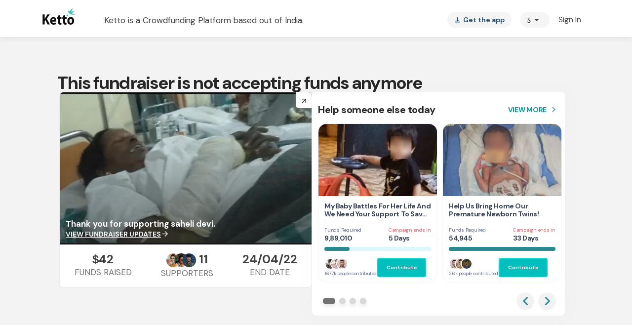

--- FILE ---
content_type: text/javascript
request_url: https://www.ketto.org/new/6100.1faf81fbc3b81416.js
body_size: 10666
content:
"use strict";(self.webpackChunkmy_app=self.webpackChunkmy_app||[]).push([[6100],{26100:(wt,S,c)=>{c.d(S,{_:()=>Ct});var i=c(11222),v=c(93420),t=c(22560),C=c(86981),w=c(64865),b=c(48068),m=c(42199),f=c(31484),g=c(94666),y=c(57822),x=c(84522),O=c(28452),P=c(23055),M=c(67956),T=c(28754),I=c(94340),D=c(71670),B=c(13854),V=c(53328),E=c(58728),Z=c(5047),z=c(84699),k=c(63664);function L(n,a){if(1&n&&(t.\u0275\u0275elementStart(0,"div",9)(1,"div",10)(2,"b"),t.\u0275\u0275text(3),t.\u0275\u0275elementEnd()()()),2&n){const e=t.\u0275\u0275nextContext(2);t.\u0275\u0275advance(3),t.\u0275\u0275textInterpolate1("",e.currentTickrData.name," ")}}function F(n,a){if(1&n&&(t.\u0275\u0275elementStart(0,"div",15),t.\u0275\u0275element(1,"img",16),t.\u0275\u0275elementEnd()),2&n){const e=t.\u0275\u0275nextContext(3);t.\u0275\u0275advance(1),t.\u0275\u0275property("alt",null==e.currentTickrData?null:e.currentTickrData.name),t.\u0275\u0275attribute("data-src",null==e.currentTickrData.donoravtar?null:e.currentTickrData.donoravtar.cdn_path)}}function j(n,a){if(1&n&&(t.\u0275\u0275elementStart(0,"div",17)(1,"span",18),t.\u0275\u0275text(2),t.\u0275\u0275elementEnd()()),2&n){const e=t.\u0275\u0275nextContext(3);t.\u0275\u0275advance(2),t.\u0275\u0275textInterpolate1(" ",e.getInitials(e.currentTickrData.name)," ")}}function R(n,a){1&n&&t.\u0275\u0275elementContainer(0)}const _=function(n){return{currentTickrData:n}};function A(n,a){if(1&n&&(t.\u0275\u0275elementStart(0,"div",9),t.\u0275\u0275template(1,F,2,2,"div",11),t.\u0275\u0275template(2,j,3,1,"div",12),t.\u0275\u0275elementStart(3,"div",10)(4,"b"),t.\u0275\u0275text(5),t.\u0275\u0275elementEnd(),t.\u0275\u0275text(6),t.\u0275\u0275elementStart(7,"b",13),t.\u0275\u0275template(8,R,1,0,"ng-container",14),t.\u0275\u0275elementEnd()()()),2&n){const e=t.\u0275\u0275nextContext(2),r=t.\u0275\u0275reference(2);t.\u0275\u0275advance(1),t.\u0275\u0275property("ngIf",e.currentTickrData.donoravtar&&(null==e.currentTickrData.donoravtar?null:e.currentTickrData.donoravtar.cdn_path)),t.\u0275\u0275advance(1),t.\u0275\u0275property("ngIf",null==e.currentTickrData.donoravtar),t.\u0275\u0275advance(3),t.\u0275\u0275textInterpolate1("",e.truncateString(e.currentTickrData.name,15)," "),t.\u0275\u0275advance(1),t.\u0275\u0275textInterpolate1(" just ",null!=e.currentTickrData&&e.currentTickrData.sip?"signed up for monthly giving":"donated"," "),t.\u0275\u0275advance(2),t.\u0275\u0275property("ngTemplateOutlet",r)("ngTemplateOutletContext",t.\u0275\u0275pureFunction1(6,_,e.currentTickrData))}}function $(n,a){1&n&&t.\u0275\u0275elementContainer(0)}function N(n,a){if(1&n&&(t.\u0275\u0275elementStart(0,"div",19)(1,"div",20),t.\u0275\u0275element(2,"img",16),t.\u0275\u0275elementEnd(),t.\u0275\u0275elementStart(3,"div",10),t.\u0275\u0275text(4," A Ketto contributor anonymously contributed "),t.\u0275\u0275elementStart(5,"b",13),t.\u0275\u0275template(6,$,1,0,"ng-container",14),t.\u0275\u0275elementEnd()()()),2&n){const e=t.\u0275\u0275nextContext(2),r=t.\u0275\u0275reference(2);t.\u0275\u0275advance(2),t.\u0275\u0275property("alt",null==e.currentTickrData?null:e.currentTickrData.name),t.\u0275\u0275attribute("data-src",e.anonymousImg),t.\u0275\u0275advance(4),t.\u0275\u0275property("ngTemplateOutlet",r)("ngTemplateOutletContext",t.\u0275\u0275pureFunction1(4,_,e.currentTickrData))}}function H(n,a){1&n&&t.\u0275\u0275elementContainer(0)}function Y(n,a){if(1&n&&(t.\u0275\u0275elementStart(0,"b",13),t.\u0275\u0275template(1,H,1,0,"ng-container",14),t.\u0275\u0275elementEnd()),2&n){const e=t.\u0275\u0275nextContext(2),r=t.\u0275\u0275reference(2);t.\u0275\u0275advance(1),t.\u0275\u0275property("ngTemplateOutlet",r)("ngTemplateOutletContext",t.\u0275\u0275pureFunction1(2,_,e.currentTickrData))}}const K=function(n,a,e,r,o){return{slideLeft:n,slideRight:a,v6:e,v7:r,v8:o}};function W(n,a){if(1&n){const e=t.\u0275\u0275getCurrentView();t.\u0275\u0275elementStart(0,"div",2)(1,"div",3),t.\u0275\u0275template(2,L,4,1,"div",4),t.\u0275\u0275template(3,A,9,8,"div",4),t.\u0275\u0275template(4,N,7,6,"div",5),t.\u0275\u0275elementStart(5,"div",6)(6,"i",7),t.\u0275\u0275listener("click",function(o){t.\u0275\u0275restoreView(e);const s=t.\u0275\u0275nextContext();return t.\u0275\u0275resetView(s.onTickrClick(o,"close"))}),t.\u0275\u0275elementEnd(),t.\u0275\u0275template(7,Y,2,4,"b",8),t.\u0275\u0275elementEnd()()()}if(2&n){const e=t.\u0275\u0275nextContext();t.\u0275\u0275classMapInterpolate1("tickr-wrapper magictime ",e.theme,""),t.\u0275\u0275property("ngClass",t.\u0275\u0275pureFunction5(8,K,e.tickr.slideTickrLeft&&!e.theme,e.tickr.slideTickrRight&&!e.theme,"v1"===e.vwo.quickDonate_fallback_p1_AB()&&(null==e.userData?null:e.userData.lastorder),e.vwo.quickDonate_fr_AB()&&"campaign"===(null==e.variablesService?null:e.variablesService.pageName)&&"INR"!==e.currency&&(null==e.userData||null==e.userData.lastorder?null:e.userData.lastorder.iso_currency)===e.currency,e.vwo.quickDonate_fr_AB()&&(null==e.userData||null==e.userData.lastorder?null:e.userData.lastorder.iso_currency)===e.currency&&"campaign"===(null==e.variablesService?null:e.variablesService.pageName)&&"INR"===e.currency)),t.\u0275\u0275advance(2),t.\u0275\u0275property("ngIf",e.currentTickrData.byLocation),t.\u0275\u0275advance(1),t.\u0275\u0275property("ngIf",0==(null==e.currentTickrData?null:e.currentTickrData.is_anonymous)),t.\u0275\u0275advance(1),t.\u0275\u0275property("ngIf",1==(null==e.currentTickrData?null:e.currentTickrData.is_anonymous)),t.\u0275\u0275advance(3),t.\u0275\u0275property("ngIf",null==e.currentTickrData?null:e.currentTickrData.donated_amount_local)}}function Q(n,a){if(1&n&&(t.\u0275\u0275element(0,"span",21),t.\u0275\u0275pipe(1,"safeHtml"),t.\u0275\u0275elementStart(2,"span"),t.\u0275\u0275text(3),t.\u0275\u0275pipe(4,"inrFormat"),t.\u0275\u0275elementEnd()),2&n){const e=a.currentTickrData;t.\u0275\u0275property("innerHTML",t.\u0275\u0275pipeBind1(1,2,null==e||null==e.currencyIcon?null:e.currencyIcon.symbol),t.\u0275\u0275sanitizeHtml),t.\u0275\u0275advance(3),t.\u0275\u0275textInterpolate(t.\u0275\u0275pipeBind2(4,4,null==e?null:e.donated_amount_local,null==e?null:e.currencyIcon.currency))}}let U=(()=>{class n{constructor(e,r,o,s,l,u,h){(0,i.Z)(this,"tickrService",void 0),(0,i.Z)(this,"storageService",void 0),(0,i.Z)(this,"variablesService",void 0),(0,i.Z)(this,"utilService",void 0),(0,i.Z)(this,"dialog",void 0),(0,i.Z)(this,"portfolioService",void 0),(0,i.Z)(this,"vwo",void 0),(0,i.Z)(this,"skipSipTicker",void 0),(0,i.Z)(this,"theme",void 0),(0,i.Z)(this,"userData",void 0),(0,i.Z)(this,"currentTickrData",void 0),(0,i.Z)(this,"tickr",{slideTickrLeft:!1,slideTickrRight:!0,isTickrVisible:!1,showTickr(){this.isTickrVisible=!0,this.slideTickrLeft=!0,this.slideTickrRight=!1},hideTickr(){this.slideTickrRight=!0,this.slideTickrLeft=!1,setTimeout(()=>{this.isTickrVisible=!1},400)}}),(0,i.Z)(this,"allTickrData",void 0),(0,i.Z)(this,"campaignId",void 0),(0,i.Z)(this,"currencyInfo",void 0),(0,i.Z)(this,"deviceType",void 0),(0,i.Z)(this,"currency",void 0),(0,i.Z)(this,"tickrWillShow",void 0),(0,i.Z)(this,"tickrShownCount",0),(0,i.Z)(this,"iplocationObj",null),(0,i.Z)(this,"anonymousImg","/assets/images/anonymous.png"),(0,i.Z)(this,"truncateString",(p,d)=>(p&&p.length)>d?`${p.substring(0,d)}...`:p),(0,i.Z)(this,"getInitials",p=>p?p.match(/\b(\w)/g)?.join(""):""),this.tickrService=e,this.storageService=r,this.variablesService=o,this.utilService=s,this.dialog=l,this.portfolioService=u,this.vwo=h}ngOnInit(){this.variablesService.userData.subscribe(r=>{this.userData=r}),this.campaignId=this.variablesService?.fundraiser?.id,this.deviceType=this.utilService.isMobile?"Mobile":"Desktop",this.iplocationObj=this.storageService.getFromSession("iplocation");const e=this.storageService.getFromSession("showBanner");this.tickrService.tickrArr?.includes(this.campaignId)||e?(this.tickrService.willTickrShowObs.next(!1),this.tickrWillShow=!1):(this.tickrService.resetTickr(),this.tickrService.willTickrShowObs.next(!0),this.tickrWillShow=!0,this.getTickrData()),this.currency=this.storageService.getFromSession("currency")}getTickrData(){var e=this;try{if(this.tickrWillShow){const r={campaignId:this.campaignId,limit:this.tickrService.reduceDonorsBy,currency:this.storageService.getFromSession("currency")||"INR"};this.tickrService.getTickrData(r).subscribe(function(){var o=(0,D.Z)(function*(s){if(!1===s.error){let l=s.data.data;try{l=yield e.addSipUser(l)}catch{}"INR"===r.currency&&(l=e.setLocationData(l)),e.allTickrData=l.reverse();let u,h=!1;e.dialog.afterOpened.subscribe(p=>{h=!0}),e.variablesService.fundraiser.raised.beforeTickr=e.variablesService?.fundraiser?.raised?.raised;for(let p=0;p<e.allTickrData.length;p++)if(e.allTickrData[p]?.sip&&e.skipSipTicker)for(let d=e.tickrService[e.deviceType]?.interval?.length-1;d>=0;d--)d>=p&&(e.tickrService[e.deviceType].interval[d]=e.tickrService[e.deviceType].interval[d-1]);else u=setTimeout(()=>{h?clearTimeout(u):(e.currentTickrData=e.allTickrData[p],e.currentTickrData.currencyIcon=e.utilService.getCurrencyIcon(e.currentTickrData.iso_currency),e.tickr.showTickr(),e.allTickrData[p]?.sip||e.tickrService.tickrData.push(e.currentTickrData),++e.tickrService.tickrShownCount,setTimeout(()=>{e.tickr.hideTickr(),p===e.allTickrData.length-1&&e.tickrService.lastTickrShownObs.next(!0)},e.tickrService[e.deviceType].hideAfter))},e.tickrService[e.deviceType].interval[p]);e.tickrService.addCampaignId(e.campaignId)}else e.allTickrData=[],e.tickr.hideTickr()});return function(s){return o.apply(this,arguments)}}())}}catch(r){console.log(r)}}onTickrClick(e,r){r?(this.tickr.isTickrVisible=!1,e.stopPropagation()):this.tickrService.tickrClickObs.next("clicked")}addSipUser(e){return new Promise((r,o)=>{try{this.portfolioService.getTickrData({}).subscribe(l=>{if(l.data&&l.data[0]){const u=Object.assign(l.data[0],{donated_amount:l.data[0].amount,donated_amount_current:l.data[0].amount,donated_amount_local:l.data[0].amount,donoravtar:null,is_anonymous:0,iso_currency:l.data[0].currency.toUpperCase(),sip:!0});e.splice(2,0,u).join(),r(e)}else o()},()=>o())}catch{o(!1)}})}setLocationData(e){const r=Math.ceil(1*this.variablesService?.fundraiser?.raised?.last24hrtotal/100)||0;let o,s="";if(1===r)o="1 person";else if(r>1)o=`${r} people`;else if(0===r)return e;return this.iplocationObj?.city_name&&(s=`from ${this.iplocationObj.city_name}`),e[3]={name:`In the last 24 hours, ${o} ${s} contributed to this fundraiser`,byLocation:!0,donated_amount_current:0},e}}return(0,i.Z)(n,"\u0275fac",function(e){return new(e||n)(t.\u0275\u0275directiveInject(B.A),t.\u0275\u0275directiveInject(V.V),t.\u0275\u0275directiveInject(E.a),t.\u0275\u0275directiveInject(Z.f),t.\u0275\u0275directiveInject(f.uw),t.\u0275\u0275directiveInject(m.MS),t.\u0275\u0275directiveInject(v.Q))}),(0,i.Z)(n,"\u0275cmp",t.\u0275\u0275defineComponent({type:n,selectors:[["app-tickr"]],inputs:{skipSipTicker:"skipSipTicker",theme:"theme"},decls:3,vars:1,consts:[[3,"class","ngClass",4,"ngIf"],["donationAmt",""],[3,"ngClass"],[1,"flex-center","donor-data-container"],["class","flex-center",4,"ngIf"],["class","flex-center anon-donor-data-container donor-data-container",4,"ngIf"],[1,"close-holder"],[1,"icon-Close",3,"click"],["class","donation-amount",4,"ngIf"],[1,"flex-center"],[1,"donor-data"],["class","image-container",4,"ngIf"],["class","initial_image",4,"ngIf"],[1,"donation-amount"],[4,"ngTemplateOutlet","ngTemplateOutletContext"],[1,"image-container"],["loading","lazy",1,"img-responsive","supporter_image",3,"alt"],[1,"initial_image"],[1,"image_initial"],[1,"flex-center","anon-donor-data-container","donor-data-container"],[1,"anon_image_area"],[3,"innerHTML"]],template:function(e,r){1&e&&(t.\u0275\u0275template(0,W,8,14,"div",0),t.\u0275\u0275template(1,Q,5,7,"ng-template",null,1,t.\u0275\u0275templateRefExtractor)),2&e&&t.\u0275\u0275property("ngIf",r.currentTickrData&&r.tickr.isTickrVisible)},dependencies:[g.mk,g.O5,g.tP,z.z,k.m],styles:["@media (max-width: 992px){.tickr-wrapper.v6[_ngcontent-%COMP%]{bottom:150px!important}}@media (max-width: 992px){.tickr-wrapper.v7[_ngcontent-%COMP%]{bottom:222px!important}}@media (max-width: 992px){.tickr-wrapper.v8[_ngcontent-%COMP%]{bottom:160px!important}}.tickr-wrapper[_ngcontent-%COMP%]{cursor:pointer;position:fixed;top:55px;right:-10px;width:300px;padding:8px;background:rgba(0,0,0,.9);box-shadow:0 4px 10px #0003;color:#fff;font-size:14px}@media (min-width: 992px){@keyframes slideLeft{0%{transform-origin:0 0;transform:translate(100%)}to{transform-origin:0 0;transform:translate(-50px)}}@keyframes slideRight{0%{transform-origin:0 0;transform:translate(-50px)}to{transform-origin:0 0;transform:translate(100%)}}}@media (max-width: 992px){.tickr-wrapper[_ngcontent-%COMP%]{bottom:-7px;top:initial;height:initial;right:0;font-size:14px;width:100%;padding-left:15px;padding-right:15px;z-index:999}@keyframes slideLeft{0%{transform-origin:0 0;transform:translateY(100%)}to{transform-origin:0 0;transform:translateY(-72px)}}@keyframes slideRight{0%{transform-origin:0 0;transform:translateY(-72px)}to{transform-origin:0 0;transform:translateY(100%)}}.tickr-wrapper[_ngcontent-%COMP%]   .font50[_ngcontent-%COMP%]{font-size:26px!important}.tickr-wrapper[_ngcontent-%COMP%]   .close-holder[_ngcontent-%COMP%]   .icon-Close[_ngcontent-%COMP%]{display:none}.tickr-wrapper[_ngcontent-%COMP%]   .donor-data[_ngcontent-%COMP%]{border-right:0!important}.tickr-wrapper[_ngcontent-%COMP%]   .donor-data[_ngcontent-%COMP%]   .donation-amount[_ngcontent-%COMP%]{display:none}.tickr-wrapper[_ngcontent-%COMP%]   .image-container[_ngcontent-%COMP%], .tickr-wrapper[_ngcontent-%COMP%]   .anon_image_area[_ngcontent-%COMP%]{flex-shrink:0;flex-basis:30px;width:30px;height:30px;border-radius:50%;overflow:hidden}.tickr-wrapper[_ngcontent-%COMP%]   .image-container[_ngcontent-%COMP%]   .supporter_image[_ngcontent-%COMP%], .tickr-wrapper[_ngcontent-%COMP%]   .anon_image_area[_ngcontent-%COMP%]   .supporter_image[_ngcontent-%COMP%]{width:30px;height:30px;border-radius:50%}.tickr-wrapper[_ngcontent-%COMP%]   .flex-center[_ngcontent-%COMP%]{justify-content:space-between}.tickr-wrapper[_ngcontent-%COMP%]   .image_initial[_ngcontent-%COMP%]{width:30px!important;background:#f2f2f2!important;height:30px!important;font-weight:700;text-align:center;border-radius:50%!important;overflow:hidden;display:block;color:var(--primary-color);display:flex;justify-content:center;align-items:center;font-size:14px;text-transform:uppercase}}@media (min-width: 992px){.tickr-wrapper[_ngcontent-%COMP%]{border-radius:4px;z-index:1000}.tickr-wrapper[_ngcontent-%COMP%]   .close-holder[_ngcontent-%COMP%]   .donation-amount[_ngcontent-%COMP%]{display:none}.tickr-wrapper[_ngcontent-%COMP%]   .font50[_ngcontent-%COMP%]{font-size:50px}.tickr-wrapper[_ngcontent-%COMP%]   .image-container[_ngcontent-%COMP%]{flex-shrink:0;flex-basis:50px;width:50px;height:50px;border-radius:50%;overflow:hidden}.tickr-wrapper[_ngcontent-%COMP%]   .image-container[_ngcontent-%COMP%]   .supporter_image[_ngcontent-%COMP%]{width:50px;height:50px;border-radius:50%}.tickr-wrapper[_ngcontent-%COMP%]   .flex-center[_ngcontent-%COMP%]{justify-content:space-around}.tickr-wrapper[_ngcontent-%COMP%]   .image_initial[_ngcontent-%COMP%]{width:50px!important;background:#f2f2f2!important;height:50px!important;font-weight:700;text-align:center;border-radius:50%!important;overflow:hidden;display:block;color:var(--primary-color);display:flex;justify-content:center;align-items:center;font-size:18px;text-transform:uppercase}.tickr-wrapper[_ngcontent-%COMP%]   .donation-currency[_ngcontent-%COMP%]{font-size:12px}}.tickr-wrapper[_ngcontent-%COMP%]   .font50[_ngcontent-%COMP%]{font-size:50px}.tickr-wrapper[_ngcontent-%COMP%]   .donation-amount[_ngcontent-%COMP%]{white-space:nowrap}.tickr-wrapper.slideLeft[_ngcontent-%COMP%]{animation-name:slideLeft}.tickr-wrapper.slideRight[_ngcontent-%COMP%]{animation-name:slideRight}.tickr-wrapper.magictime[_ngcontent-%COMP%]{animation-duration:.3s;animation-fill-mode:both}.tickr-wrapper[_ngcontent-%COMP%]   .flex-center[_ngcontent-%COMP%]{display:flex;align-items:center}.tickr-wrapper[_ngcontent-%COMP%]   .donor-data[_ngcontent-%COMP%]{border-right:2px solid #444444;padding-right:10px;margin-right:10px;margin-left:10px;text-overflow:ellipsis;display:-webkit-box;-webkit-line-clamp:2;overflow:hidden;-webkit-box-orient:vertical}.tickr-wrapper[_ngcontent-%COMP%]   .anon_image_area[_ngcontent-%COMP%]{line-height:initial}.tickr-wrapper[_ngcontent-%COMP%]   .anon_image_area[_ngcontent-%COMP%]   img[_ngcontent-%COMP%]{width:40px;height:40px;border-radius:100%}.tickr-wrapper[_ngcontent-%COMP%]   .icon-user[_ngcontent-%COMP%]:before{color:#fff}.tickr-wrapper[_ngcontent-%COMP%]   .icon-Close[_ngcontent-%COMP%]{font-size:14px;padding-left:5px;padding-right:10px;font-weight:700}.tickr-wrapper[_ngcontent-%COMP%]   .icon-Close[_ngcontent-%COMP%]:before{color:#fff}.tickr-wrapper[_ngcontent-%COMP%]   .icon-Close[_ngcontent-%COMP%]:hover{cursor:pointer}.tickr-wrapper[_ngcontent-%COMP%]   .currency-icon[_ngcontent-%COMP%]{font-size:10px}.tickr-wrapper[_ngcontent-%COMP%]   .currency-icon[_ngcontent-%COMP%]:before{color:inherit}@media (max-width: 420px){.supporter_area[_ngcontent-%COMP%]{height:initial!important}}.pad-b-15[_ngcontent-%COMP%]{padding-bottom:15px}@keyframes _ngcontent-%COMP%_slidedown{0%{transform-origin:0 0;transform:translateY(-200px)}to{transform-origin:0 0;transform:translateY(60px)}}"]})),n})();var G=c(12208),J=c(43458);const X=["viewSupporters"];function q(n,a){if(1&n&&(t.\u0275\u0275elementStart(0,"span",11)(1,"div",12),t.\u0275\u0275text(2),t.\u0275\u0275pipe(3,"async"),t.\u0275\u0275pipe(4,"translatePipe"),t.\u0275\u0275pipe(5,"async"),t.\u0275\u0275pipe(6,"translatePipe"),t.\u0275\u0275elementEnd(),t.\u0275\u0275elementStart(7,"mat-icon",13),t.\u0275\u0275text(8,"arrow_forward"),t.\u0275\u0275elementEnd()()),2&n){const e=t.\u0275\u0275nextContext(2);t.\u0275\u0275advance(2),t.\u0275\u0275textInterpolate3("",t.\u0275\u0275pipeBind1(3,3,t.\u0275\u0275pipeBind1(4,5,"Stories.donations.viewNoSupporter1"))," ",e.fundraiser.raised.backers," ",t.\u0275\u0275pipeBind1(5,7,t.\u0275\u0275pipeBind1(6,9,"Stories.donations.viewNoSupporter2")),"")}}function tt(n,a){if(1&n){const e=t.\u0275\u0275getCurrentView();t.\u0275\u0275elementStart(0,"app-fr-card",7),t.\u0275\u0275listener("click",function(){t.\u0275\u0275restoreView(e);const o=t.\u0275\u0275nextContext(),s=t.\u0275\u0275reference(6);return t.\u0275\u0275resetView(o.openDialog(s))}),t.\u0275\u0275elementStart(1,"div",8),t.\u0275\u0275element(2,"img",9),t.\u0275\u0275template(3,q,9,11,"span",10),t.\u0275\u0275elementEnd()()}if(2&n){const e=t.\u0275\u0275nextContext();t.\u0275\u0275advance(2),t.\u0275\u0275attribute("data-src",e.supporterImg),t.\u0275\u0275advance(1),t.\u0275\u0275property("ngIf",null==e.fundraiser||null==e.fundraiser.raised?null:e.fundraiser.raised.backers)}}function et(n,a){if(1&n&&(t.\u0275\u0275elementStart(0,"div",11),t.\u0275\u0275text(1),t.\u0275\u0275pipe(2,"async"),t.\u0275\u0275pipe(3,"translatePipe"),t.\u0275\u0275elementEnd()),2&n){const e=t.\u0275\u0275nextContext(2);t.\u0275\u0275advance(1),t.\u0275\u0275textInterpolate2(" ",e.fundraiser.raised.backers," ",t.\u0275\u0275pipeBind1(2,2,t.\u0275\u0275pipeBind1(3,4,"Stories.donors"))," ")}}function nt(n,a){if(1&n){const e=t.\u0275\u0275getCurrentView();t.\u0275\u0275elementStart(0,"div",14),t.\u0275\u0275element(1,"img",15),t.\u0275\u0275template(2,et,4,6,"div",10),t.\u0275\u0275elementStart(3,"button",16),t.\u0275\u0275listener("click",function(){t.\u0275\u0275restoreView(e);const o=t.\u0275\u0275nextContext(),s=t.\u0275\u0275reference(6);return t.\u0275\u0275resetView(o.openDialog(s))}),t.\u0275\u0275text(4),t.\u0275\u0275pipe(5,"async"),t.\u0275\u0275pipe(6,"translatePipe"),t.\u0275\u0275elementEnd()()}if(2&n){const e=t.\u0275\u0275nextContext();t.\u0275\u0275advance(1),t.\u0275\u0275attribute("data-src",e.supporterImg),t.\u0275\u0275advance(1),t.\u0275\u0275property("ngIf",null==e.fundraiser||null==e.fundraiser.raised?null:e.fundraiser.raised.backers),t.\u0275\u0275advance(2),t.\u0275\u0275textInterpolate1(" ",t.\u0275\u0275pipeBind1(5,3,t.\u0275\u0275pipeBind1(6,5,"Stories.donations.viewNoSupporter1"))," ")}}function rt(n,a){if(1&n){const e=t.\u0275\u0275getCurrentView();t.\u0275\u0275elementStart(0,"div",17),t.\u0275\u0275listener("click",function(){t.\u0275\u0275restoreView(e);const o=t.\u0275\u0275nextContext(),s=t.\u0275\u0275reference(6);return t.\u0275\u0275resetView(o.openDialog(s))}),t.\u0275\u0275elementStart(1,"div",18),t.\u0275\u0275element(2,"img",19),t.\u0275\u0275elementEnd(),t.\u0275\u0275elementStart(3,"div")(4,"div",20),t.\u0275\u0275text(5),t.\u0275\u0275pipe(6,"inrFormat"),t.\u0275\u0275elementEnd(),t.\u0275\u0275elementStart(7,"div",21),t.\u0275\u0275text(8),t.\u0275\u0275pipe(9,"async"),t.\u0275\u0275pipe(10,"translatePipe"),t.\u0275\u0275elementEnd()()()}if(2&n){const e=t.\u0275\u0275nextContext();t.\u0275\u0275advance(2),t.\u0275\u0275attribute("data-src",e.supporterImg),t.\u0275\u0275advance(3),t.\u0275\u0275textInterpolate(t.\u0275\u0275pipeBind2(6,3,null==e.fundraiser||null==e.fundraiser.raised?null:e.fundraiser.raised.backers,"INR")),t.\u0275\u0275advance(3),t.\u0275\u0275textInterpolate(t.\u0275\u0275pipeBind1(9,6,t.\u0275\u0275pipeBind1(10,8,"Stories.donors")))}}function it(n,a){if(1&n){const e=t.\u0275\u0275getCurrentView();t.\u0275\u0275elementStart(0,"div",22),t.\u0275\u0275listener("click",function(){t.\u0275\u0275restoreView(e);const o=t.\u0275\u0275nextContext(),s=t.\u0275\u0275reference(6);return t.\u0275\u0275resetView(o.openDialog(s))}),t.\u0275\u0275elementStart(1,"div",18),t.\u0275\u0275element(2,"img",23),t.\u0275\u0275elementEnd(),t.\u0275\u0275elementStart(3,"div",24)(4,"div",20),t.\u0275\u0275text(5),t.\u0275\u0275pipe(6,"inrFormat"),t.\u0275\u0275elementEnd(),t.\u0275\u0275elementStart(7,"div",21),t.\u0275\u0275text(8),t.\u0275\u0275pipe(9,"async"),t.\u0275\u0275pipe(10,"translatePipe"),t.\u0275\u0275elementEnd()()()}if(2&n){const e=t.\u0275\u0275nextContext();t.\u0275\u0275advance(5),t.\u0275\u0275textInterpolate(t.\u0275\u0275pipeBind2(6,2,null==e.fundraiser||null==e.fundraiser.raised?null:e.fundraiser.raised.backers,"INR")),t.\u0275\u0275advance(3),t.\u0275\u0275textInterpolate(t.\u0275\u0275pipeBind1(9,5,t.\u0275\u0275pipeBind1(10,7,"Stories.donors")))}}function ot(n,a){if(1&n){const e=t.\u0275\u0275getCurrentView();t.\u0275\u0275elementStart(0,"div",40),t.\u0275\u0275listener("click",function(){t.\u0275\u0275restoreView(e);const o=t.\u0275\u0275nextContext(2);return t.\u0275\u0275resetView(o.closeDialog())}),t.\u0275\u0275elementEnd()}}function at(n,a){1&n&&t.\u0275\u0275element(0,"div",41)}function st(n,a){if(1&n&&(t.\u0275\u0275elementStart(0,"div",42),t.\u0275\u0275element(1,"mat-icon",43),t.\u0275\u0275elementStart(2,"span"),t.\u0275\u0275text(3),t.\u0275\u0275elementEnd()()),2&n){const e=t.\u0275\u0275nextContext(2);t.\u0275\u0275advance(3),t.\u0275\u0275textInterpolate1("",e.fundraiser.raised.backers," Supporters")}}function ct(n,a){if(1&n){const e=t.\u0275\u0275getCurrentView();t.\u0275\u0275elementStart(0,"div",44)(1,"a",45),t.\u0275\u0275listener("click",function(){t.\u0275\u0275restoreView(e);const o=t.\u0275\u0275nextContext(2);return t.\u0275\u0275resetView(o.sortDonors("donated_amount"))}),t.\u0275\u0275text(2,"Most Generous"),t.\u0275\u0275elementEnd(),t.\u0275\u0275elementStart(3,"span"),t.\u0275\u0275text(4,"|"),t.\u0275\u0275elementEnd(),t.\u0275\u0275elementStart(5,"a",45),t.\u0275\u0275listener("click",function(){t.\u0275\u0275restoreView(e);const o=t.\u0275\u0275nextContext(2);return t.\u0275\u0275resetView(o.sortDonors("id"))}),t.\u0275\u0275text(6,"Recent"),t.\u0275\u0275elementEnd()()}if(2&n){const e=t.\u0275\u0275nextContext(2);t.\u0275\u0275advance(1),t.\u0275\u0275property("ngClass",e.getSortOrder("donated_amount")),t.\u0275\u0275advance(4),t.\u0275\u0275property("ngClass",e.getSortOrder("id"))}}function lt(n,a){if(1&n){const e=t.\u0275\u0275getCurrentView();t.\u0275\u0275elementStart(0,"div",46)(1,"span",47),t.\u0275\u0275text(2,"Contributed VIA BANK / PAYTM / UPI ?"),t.\u0275\u0275elementEnd(),t.\u0275\u0275elementStart(3,"span",48)(4,"a",7),t.\u0275\u0275listener("click",function(){t.\u0275\u0275restoreView(e);const o=t.\u0275\u0275nextContext(2);return t.\u0275\u0275resetView(o.ackPopup())}),t.\u0275\u0275text(5,"Click here"),t.\u0275\u0275elementEnd(),t.\u0275\u0275text(6," if you can't find your contribution listed below."),t.\u0275\u0275elementEnd()()}}function pt(n,a){1&n&&t.\u0275\u0275element(0,"div",49)}function dt(n,a){if(1&n){const e=t.\u0275\u0275getCurrentView();t.\u0275\u0275elementStart(0,"div",53)(1,"span",54),t.\u0275\u0275text(2,"You need to sign in to view more Supporters."),t.\u0275\u0275elementEnd(),t.\u0275\u0275elementStart(3,"app-button",55),t.\u0275\u0275listener("click",function(){t.\u0275\u0275restoreView(e);const o=t.\u0275\u0275nextContext(3);return t.\u0275\u0275resetView(o.navigateToSignIn())}),t.\u0275\u0275elementEnd()()}}function gt(n,a){if(1&n&&t.\u0275\u0275element(0,"app-donate-now",57),2&n){const e=t.\u0275\u0275nextContext(4);t.\u0275\u0275property("fundraiser",e.fundraiser)("position",5)}}function ut(n,a){if(1&n&&(t.\u0275\u0275elementStart(0,"div")(1,"span",54),t.\u0275\u0275text(2,"Only supporters of this fundraiser can view more supporters."),t.\u0275\u0275elementEnd(),t.\u0275\u0275template(3,gt,1,2,"app-donate-now",56),t.\u0275\u0275elementEnd()),2&n){const e=t.\u0275\u0275nextContext(3);t.\u0275\u0275advance(3),t.\u0275\u0275property("ngIf",!e.isFundraiserEnded&&"stories"!==e.vars.campaignType)}}function mt(n,a){if(1&n&&(t.\u0275\u0275elementStart(0,"div",50),t.\u0275\u0275template(1,dt,4,0,"div",51),t.\u0275\u0275template(2,ut,4,1,"div",52),t.\u0275\u0275elementEnd()),2&n){const e=t.\u0275\u0275nextContext(2);t.\u0275\u0275advance(1),t.\u0275\u0275property("ngIf",401==(null==e.donorError?null:e.donorError.status)),t.\u0275\u0275advance(1),t.\u0275\u0275property("ngIf",403==(null==e.donorError?null:e.donorError.status))}}function ft(n,a){1&n&&t.\u0275\u0275element(0,"app-placeholder-loader",58),2&n&&t.\u0275\u0275property("count",6)}function ht(n,a){if(1&n&&(t.\u0275\u0275elementStart(0,"div",61),t.\u0275\u0275element(1,"i",62),t.\u0275\u0275text(2),t.\u0275\u0275element(3,"i",63),t.\u0275\u0275elementEnd()),2&n){const e=a.$implicit;t.\u0275\u0275advance(2),t.\u0275\u0275textInterpolate(e.text)}}const _t=function(){return[]};function vt(n,a){if(1&n&&(t.\u0275\u0275elementStart(0,"div"),t.\u0275\u0275element(1,"app-donor",59),t.\u0275\u0275template(2,ht,4,1,"div",60),t.\u0275\u0275elementEnd()),2&n){const e=a.$implicit,r=t.\u0275\u0275nextContext(2);t.\u0275\u0275advance(1),t.\u0275\u0275property("donor",e)("showTime","creation_date"==r.donorsOrderBy)("version",r.vars.showKCart?2:1),t.\u0275\u0275advance(1),t.\u0275\u0275property("ngForOf",e.comments?e.comments.slice(0,1):t.\u0275\u0275pureFunction0(4,_t))}}const xt=function(n){return{"overflow-hidden":n}};function kt(n,a){if(1&n){const e=t.\u0275\u0275getCurrentView();t.\u0275\u0275elementStart(0,"div",25),t.\u0275\u0275template(1,ot,1,0,"div",26),t.\u0275\u0275template(2,at,1,0,"div",27),t.\u0275\u0275elementStart(3,"div",28)(4,"div",29),t.\u0275\u0275template(5,st,4,1,"div",30),t.\u0275\u0275elementStart(6,"button",31),t.\u0275\u0275listener("click",function(){t.\u0275\u0275restoreView(e);const o=t.\u0275\u0275nextContext();return t.\u0275\u0275resetView(o.dialog.closeAll())}),t.\u0275\u0275elementStart(7,"mat-icon"),t.\u0275\u0275text(8,"close"),t.\u0275\u0275elementEnd()()(),t.\u0275\u0275element(9,"div",32),t.\u0275\u0275template(10,ct,7,2,"div",33),t.\u0275\u0275elementEnd(),t.\u0275\u0275elementStart(11,"div",34),t.\u0275\u0275listener("scroll",function(o){t.\u0275\u0275restoreView(e);const s=t.\u0275\u0275nextContext();return t.\u0275\u0275resetView(s.onScroll(o,"scroll"))}),t.\u0275\u0275template(12,lt,7,0,"div",35),t.\u0275\u0275template(13,pt,1,0,"div",36),t.\u0275\u0275template(14,mt,3,2,"div",37),t.\u0275\u0275template(15,ft,1,1,"app-placeholder-loader",38),t.\u0275\u0275template(16,vt,3,5,"div",39),t.\u0275\u0275elementEnd()()}if(2&n){const e=t.\u0275\u0275nextContext();t.\u0275\u0275advance(1),t.\u0275\u0275property("ngIf",e.isMobile&&e.vars.showKCart),t.\u0275\u0275advance(1),t.\u0275\u0275property("ngIf",e.isMobile&&e.vars.showKCart),t.\u0275\u0275advance(3),t.\u0275\u0275property("ngIf",null==e.fundraiser||null==e.fundraiser.raised?null:e.fundraiser.raised.backers),t.\u0275\u0275advance(5),t.\u0275\u0275property("ngIf",!(null!=e.fundraiser&&null!=e.fundraiser.settings&&e.fundraiser.settings.norecenttab)&&"stories"!==e.origin),t.\u0275\u0275advance(1),t.\u0275\u0275property("ngClass",t.\u0275\u0275pureFunction1(10,xt,null==e.donorError||null==e.donorError.error?null:e.donorError.error.error)),t.\u0275\u0275advance(1),t.\u0275\u0275property("ngIf",!e.isFundraiserEnded&&"INR"==(null==e.currencyInfo?null:e.currencyInfo.currency)&&e.vars.paymentOption),t.\u0275\u0275advance(1),t.\u0275\u0275property("ngIf",e.isLoader),t.\u0275\u0275advance(1),t.\u0275\u0275property("ngIf",e.donorError),t.\u0275\u0275advance(1),t.\u0275\u0275property("ngIf",!e.supportersOnScroll.length),t.\u0275\u0275advance(1),t.\u0275\u0275property("ngForOf",e.supportersOnScroll)}}function St(n,a){if(1&n&&t.\u0275\u0275element(0,"app-tickr",64),2&n){const e=t.\u0275\u0275nextContext();t.\u0275\u0275property("skipSipTicker","ngo"===(null==e.fundraiser||null==e.fundraiser.beneficiary?null:e.fundraiser.beneficiary.entity_type))}}let Ct=(()=>{class n{constructor(e,r,o,s,l){(0,i.Z)(this,"fundraiserService",void 0),(0,i.Z)(this,"util",void 0),(0,i.Z)(this,"dialog",void 0),(0,i.Z)(this,"vars",void 0),(0,i.Z)(this,"tickrService",void 0),(0,i.Z)(this,"AB",(0,t.inject)(v.Q)),(0,i.Z)(this,"bottomSheet",(0,t.inject)(w.ch)),(0,i.Z)(this,"customTag",void 0),(0,i.Z)(this,"fundraiser",void 0),(0,i.Z)(this,"settings",void 0),(0,i.Z)(this,"isFundraiserEnded",void 0),(0,i.Z)(this,"origin",void 0),(0,i.Z)(this,"donationCard",void 0),(0,i.Z)(this,"isDonated",void 0),(0,i.Z)(this,"tickrIsShown",void 0),(0,i.Z)(this,"theme","v1"),(0,i.Z)(this,"tickrSubscription",[]),(0,i.Z)(this,"donorError",void 0),(0,i.Z)(this,"isMobile",void 0),(0,i.Z)(this,"supportersOnScroll",[]),(0,i.Z)(this,"donorsOrderBy","donated_amount"),(0,i.Z)(this,"page",{sortby:"desc",limit:10,page:1,orderby:""}),(0,i.Z)(this,"payment_option",{wallet:"wallet",paytm:"paytm",upi:"upi",bank:"bank"}),(0,i.Z)(this,"isLoader",void 0),(0,i.Z)(this,"viewSupporters",void 0),(0,i.Z)(this,"supporterImg",void 0),(0,i.Z)(this,"isListContinue",!0),(0,i.Z)(this,"currencyInfo",void 0),(0,i.Z)(this,"currencySubscription",void 0),(0,i.Z)(this,"fakeTickrSupportersCount",void 0),(0,i.Z)(this,"willTickrShow",!1),(0,i.Z)(this,"dialogRef",void 0),(0,i.Z)(this,"sheetRef",void 0),(0,i.Z)(this,"isLoggedIn",!1),(0,i.Z)(this,"loginPopupState",!1),(0,i.Z)(this,"listPopupOpened",!1),this.fundraiserService=e,this.util=r,this.dialog=o,this.vars=s,this.tickrService=l}ngOnInit(){this.isMobile=this.util.isMobile(),this.fakeTickrSupportersCount=this.tickrService.reduceDonorsBy,this.getSupportersImages(),this.page.orderby="stories"===this.origin?"id":"donated_amount",this.getCurrency(),this.tickrService.stopTickr||this.onTickrClick(),this.util.isLoggedIn.subscribe({next:e=>{this.isLoggedIn=e}})}getSupportersImages(){this.supporterImg=`/assets/images/random_supporters/${Math.floor(10*Math.random())+1}.png`}getRandomInt(e,r){return Math.floor(Math.random()*(r-e)+e)}navigateToSignIn(){const e=this.util.domain_details,r=`${e.domain_url}/login/login.php?redirect_uri=${encodeURIComponent(e.full_url)}`;this.util.nativeNavigation(r)}openDialog(e){if(!this.isLoggedIn&&this.vars.mandateLoginCheck)return this.loginPopupState=!0,void(this.listPopupOpened=!1);this.isMobile&&this.vars.showKCart?this.sheetRef=this.bottomSheet.open(e,{panelClass:["supportersBottomSheet","kartSupportersBottomSheet"]}):this.dialogRef=this.dialog.open(e,{width:this.util.isMobile()?"100vw":"448px",maxWidth:this.util.isMobile()?"100vw":"80vw",height:this.util.isMobile()?"90vh":"65vh",panelClass:["view-suppoters-dialog",this.vars.showKCart?"kartSupporterDialog":""]}),this.getSupporters(this.customTag,this.page)}onScroll(e,r){e.target.offsetHeight+e.target.scrollTop>=e.target.scrollHeight-5&&(this.page.page++,this.getSupportersOnScroll(this.customTag,this.page))}getSortOrder(e){return this.donorsOrderBy===e?"primary":""}sortDonors(e){this.donorsOrderBy=e,this.page.orderby=e,this.page.page=1,this.isListContinue=!0,this.getSupporters(this.customTag,this.page)}getSupportersOnScroll(e,r){this.isListContinue&&(this.isLoader=!0,this.fundraiserService.getDonors(e,`?with=activation;comments&limit=${r.limit}&page=${r.page}&orderBy=${r.orderby}&sortedBy=${r.sortby}`).subscribe(s=>{s.data.data=this.util.handleSupporters(s?.data?.data||[]);for(const l of s.data.data)this.supportersOnScroll.push(l);this.isLoader=!1,this.isListContinue=this.checkForEmptyArray(s.data.data)},s=>{this.isListContinue=!1,this.isLoader=!1,this.donorError=this.vars.social?s:null}))}getSupporters(e,r){this.isListContinue&&this.fundraiserService.getDonors(e,`?with=activation;comments;productSales.campaignProduct.product&limit=${r.limit}&page=${r.page}&orderBy=${r.orderby}&sortedBy=${r.sortby}`).subscribe(s=>{this.supportersOnScroll=s.data.data,this.isListContinue=this.checkForEmptyArray(s.data.data)},s=>{this.isListContinue=!1,this.donorError=this.vars.social?s:null})}checkForEmptyArray(e){return!(!e||!e.length)}ackPopup(){this.dialog.open(C.z,{data:{mode:this.payment_option.paytm},width:"100vw",height:"100vh",maxWidth:"600px",maxHeight:this.isMobile?"100vh":"550px"})}getCurrency(){this.currencySubscription=this.util.currency.subscribe({next:e=>{e&&(this.currencyInfo=this.util.getCurrencyIcon(e))}})}onTickrClick(){this.tickrSubscription.push(this.tickrService.willTickrShowObs.subscribe(e=>{setTimeout(()=>{this.willTickrShow=e,this.willTickrShow&&(this.fundraiser.raised.backers-=this.fakeTickrSupportersCount)},0)})),this.tickrSubscription.push(this.tickrService.tickrClickObs.subscribe(e=>{e&&(this.dialog.closeAll(),this.openDialog(this.viewSupporters))}))}signinClose(e){this.listPopupOpened||(this.isLoggedIn||!this.vars.mandateLoginCheck?(this.listPopupOpened=!0,setTimeout(()=>{this.openDialog(e)},10)):this.loginPopupState=!1)}closeDialog(){this.isMobile?this.sheetRef?.dismiss():this.dialogRef?.close()}ngOnDestroy(){this.tickrSubscription.forEach(e=>e.unsubscribe())}}return(0,i.Z)(n,"\u0275fac",function(e){return new(e||n)(t.\u0275\u0275directiveInject(b.R),t.\u0275\u0275directiveInject(m.fK),t.\u0275\u0275directiveInject(f.uw),t.\u0275\u0275directiveInject(m.aF),t.\u0275\u0275directiveInject(m.Ae))}),(0,i.Z)(n,"\u0275cmp",t.\u0275\u0275defineComponent({type:n,selectors:[["app-view-supporters"]],viewQuery:function(e,r){if(1&e&&t.\u0275\u0275viewQuery(X,7),2&e){let o;t.\u0275\u0275queryRefresh(o=t.\u0275\u0275loadQuery())&&(r.viewSupporters=o.first)}},hostBindings:function(e,r){1&e&&t.\u0275\u0275listener("scroll",function(s){return r.onScroll(s)})},inputs:{customTag:"customTag",fundraiser:"fundraiser",settings:"settings",isFundraiserEnded:"isFundraiserEnded",origin:"origin",donationCard:"donationCard",isDonated:"isDonated",tickrIsShown:"tickrIsShown",theme:"theme"},decls:8,vars:9,consts:[[3,"click",4,"ngIf"],[3,"popupView","numberOnly","showPopup","noRedirectAfterLogin","onClose"],["class","view-supporters-v3",4,"ngIf"],["class","view-supporters-v4",3,"click",4,"ngIf"],["class","view-supporters-v5",3,"click",4,"ngIf"],["viewSupporters",""],[3,"skipSipTicker",4,"ngIf"],[3,"click"],[1,"fr-view-supporters"],["loading","lazy","alt","all supporters",1,"fr-spporters-img"],["class","supporter",4,"ngIf"],[1,"supporter"],[1,"view-all-txt"],[1,"s-icon"],[1,"view-supporters-v3"],["loading","lazy","alt","all supporters",1,"spporters-img"],["mat-button","",1,"view-all",3,"click"],[1,"view-supporters-v4",3,"click"],[1,"donors-img"],["loading","lazy","alt","all supporters"],[1,"supporters-count"],[1,"donors-text"],[1,"view-supporters-v5",3,"click"],["loading","lazy","src","../assets/images/donorsthreeimg.png","alt","all supporters"],[1,"donor-count"],[1,"fr-dialog"],["class","closeLine",3,"click",4,"ngIf"],["class","closeLineBorder",4,"ngIf"],["mat-dialog-title","",1,"fr-dialog-header"],[1,"fr-dialog-heading"],["class","fr-dialog-title",4,"ngIf"],["mat-icon-button","",1,"close-btn",3,"click"],[1,"line"],["class","vs-sort",4,"ngIf"],["mat-dialog-content","",1,"fr-content",3,"ngClass","scroll"],["class","supporter-Section-bank","data-bg","../assets/images/upi-card-bg.png",4,"ngIf"],["class","loading-block",4,"ngIf"],["class","tl-unauth",4,"ngIf"],["type","donor",3,"count",4,"ngIf"],[4,"ngFor","ngForOf"],[1,"closeLine",3,"click"],[1,"closeLineBorder"],[1,"fr-dialog-title"],[1,"icon-users","fr-dialog-icon"],[1,"vs-sort"],["mat-button","",1,"vs-sort-btn",3,"ngClass","click"],["data-bg","../assets/images/upi-card-bg.png",1,"supporter-Section-bank"],[1,"heading"],[1,"click-here"],[1,"loading-block"],[1,"tl-unauth"],["class","tl-signin-view",4,"ngIf"],[4,"ngIf"],[1,"tl-signin-view"],[1,"tl-unauth-txt"],["btnClass","primary-btn","label","Sign In",1,"tl-unauth-btn",3,"click"],["class","tl-unauth-btn","label","Contribute",3,"fundraiser","position",4,"ngIf"],["label","Contribute",1,"tl-unauth-btn",3,"fundraiser","position"],["type","donor",3,"count"],[3,"donor","showTime","version"],["class","list-comment",4,"ngFor","ngForOf"],[1,"list-comment"],[1,"icon-leftquote","quotes-icon"],[1,"icon-rightquote","quotes-icon"],[3,"skipSipTicker"]],template:function(e,r){if(1&e){const o=t.\u0275\u0275getCurrentView();t.\u0275\u0275template(0,tt,4,2,"app-fr-card",0),t.\u0275\u0275elementStart(1,"app-signin-signup",1),t.\u0275\u0275listener("onClose",function(){t.\u0275\u0275restoreView(o);const l=t.\u0275\u0275reference(6);return t.\u0275\u0275resetView(r.signinClose(l))}),t.\u0275\u0275elementEnd(),t.\u0275\u0275template(2,nt,7,7,"div",2),t.\u0275\u0275template(3,rt,11,10,"div",3),t.\u0275\u0275template(4,it,11,9,"div",4),t.\u0275\u0275template(5,kt,17,12,"ng-template",null,5,t.\u0275\u0275templateRefExtractor),t.\u0275\u0275template(7,St,1,1,"app-tickr",6)}2&e&&(t.\u0275\u0275property("ngIf","v1"===r.theme),t.\u0275\u0275advance(1),t.\u0275\u0275property("popupView",!0)("numberOnly",!0)("showPopup",r.loginPopupState)("noRedirectAfterLogin",!0),t.\u0275\u0275advance(1),t.\u0275\u0275property("ngIf","v3"===r.theme),t.\u0275\u0275advance(1),t.\u0275\u0275property("ngIf","v4"===r.theme),t.\u0275\u0275advance(1),t.\u0275\u0275property("ngIf","v5"===r.theme),t.\u0275\u0275advance(3),t.\u0275\u0275property("ngIf",r.util.isBrowser&&("stories"===r.vars.pageName||r.isMobile)&&r.tickrIsShown&&!r.tickrService.stopTickr&&!r.isFundraiserEnded&&!r.donationCard&&!r.isDonated&&(null==r.fundraiser||null==r.fundraiser.raised?null:r.fundraiser.raised.raised)))},dependencies:[g.mk,g.sg,g.O5,y.Hw,x.lW,x.zs,f.uh,f.xY,O.P,P.i,M.F,T.A,I.r,U,G.s,g.Ov,J.a,k.m],styles:['[_ngcontent-%COMP%]:root{--primary-color: #01bfbd;--primary-color-dark: #288B91;--primary-hover-color: #039b9a;--green-color: #039695;--primary-color-rgb: 1, 191, 189;--primary-font-family: "DM Sans", sans-serif;--font-source-sans-pro: "Source Sans Pro", sans-serif;--poppins-font-family: "Poppins", sans-serif;--font-source-serif-pro: "Source Serif 4", sans-serif;--font-dm: "DM Sans", sans-serif;--rboto-font-family: "Roboto", sans-serif;--payment-sip-color: #039695;--payment-sip-color-bg: 3, 150, 149;--primary-color-shadow: rgb(1, 191, 189, .1);--primary-color-shadow-2: rgb(1, 191, 189, .2);--primary-color-shadow-3: rgb(1, 191, 189, .3);--primary-color-shadow-4: rgb(1, 191, 189, .4);--primary-color-shadow-5: rgb(1, 191, 189, .5);--primary-color-shadow-6: rgb(1, 191, 189, .6);--primary-color-shadow-7: rgb(1, 191, 189, .7);--primary-color-shadow-8: rgb(1, 191, 189, .8);--primary-color-shadow-9: rgb(1, 191, 189, .9);--primary-color-dark-rgb: 40, 139, 145;--hf-primary-color: #4628FF;--error-color: #ea4335}body[_ngcontent-%COMP%]{margin:0;padding:0;color:#444}.h-separator[_ngcontent-%COMP%]{border-top:1px solid #CCCCCC;height:1px;margin:10px auto}.v-separator[_ngcontent-%COMP%]{border-left:1px solid #999999;height:100%;margin:auto 25px}.section-title[_ngcontent-%COMP%]{font-weight:700;font-size:20px;line-height:30px;color:#444;text-align:center;margin-bottom:20px}@media only screen and (max-width: 768px){.padding-m-0[_ngcontent-%COMP%]{padding:0}}.icon-fb[_ngcontent-%COMP%]:before{color:#393d74}.icon-facebook[_ngcontent-%COMP%]:before{color:#393d74}.icon-twitter[_ngcontent-%COMP%]:before{color:#2c99d7}.icon-google[_ngcontent-%COMP%]:before{color:#ea4335}.icon-whatsapp[_ngcontent-%COMP%]:before{color:#13cb6a}.icon-linkedin[_ngcontent-%COMP%]:before{color:#0077b5}.icon-thumbsup[_ngcontent-%COMP%]:before{color:#325090}.view-supporters-v3[_ngcontent-%COMP%]{display:flex;align-items:center;justify-content:normal;flex-direction:row}.view-supporters-v3[_ngcontent-%COMP%]   *[_ngcontent-%COMP%]:not(i){font-family:Poppins}.view-supporters-v3[_ngcontent-%COMP%]   .spporters-img[_ngcontent-%COMP%]{height:24px;margin-right:8px}.view-supporters-v3[_ngcontent-%COMP%]   .supporter[_ngcontent-%COMP%]{color:#394556}.view-supporters-v3[_ngcontent-%COMP%]   .view-all[_ngcontent-%COMP%]{font-size:17px;font-weight:700;text-decoration-line:underline;color:#019997;margin-left:auto;padding:0}@media only screen and (min-width: 767px){.view-supporters-v3[_ngcontent-%COMP%]{font-size:20px;font-weight:700;line-height:150%}}@media only screen and (max-width: 769px){.view-supporters-v3[_ngcontent-%COMP%]{font-size:17px;font-weight:700;line-height:150%}.view-supporters-v3[_ngcontent-%COMP%]   .view-all[_ngcontent-%COMP%]{font-size:14px;font-weight:700;line-height:150%}}.fr-view-supporters[_ngcontent-%COMP%]{display:flex;align-items:center;justify-content:space-between;justify-content:flex-start}.fr-view-supporters[_ngcontent-%COMP%]   .fr-spporters-img[_ngcontent-%COMP%]{width:95px;height:auto;padding-right:10px}.fr-view-supporters[_ngcontent-%COMP%]   .supporter[_ngcontent-%COMP%]{display:flex;align-items:center;justify-content:unset;color:var(--primary-color);font-weight:600;font-size:17px;float:right}.fr-view-supporters[_ngcontent-%COMP%]   .supporter[_ngcontent-%COMP%]   .s-icon[_ngcontent-%COMP%]{-webkit-text-fill-color:var(--primary-color)}.fr-view-supporters[_ngcontent-%COMP%]   .view-all-txt[_ngcontent-%COMP%]{margin-right:7px;text-decoration:underline}.list-comment[_ngcontent-%COMP%]{padding-left:60px;word-break:break-all}.icon-rightquote[_ngcontent-%COMP%]:before{margin-left:5px}.icon-leftquote[_ngcontent-%COMP%]:before{margin-right:5px}.quotes-icon[_ngcontent-%COMP%]:before{color:#444;font-size:11px;vertical-align:top}.fr-dialog[_ngcontent-%COMP%]{position:relative;overflow:hidden;height:100%}.fr-dialog[_ngcontent-%COMP%]   .fr-dialog-header[_ngcontent-%COMP%]   .fr-dialog-heading[_ngcontent-%COMP%]{padding-bottom:10px;display:flex;align-items:center;justify-content:space-between}.fr-dialog[_ngcontent-%COMP%]   .fr-dialog-header[_ngcontent-%COMP%]   .fr-dialog-heading[_ngcontent-%COMP%]   .fr-dialog-title[_ngcontent-%COMP%]{display:flex;align-items:center;justify-content:unset;font-weight:700;font-size:15px}.fr-dialog[_ngcontent-%COMP%]   .fr-dialog-header[_ngcontent-%COMP%]   .fr-dialog-heading[_ngcontent-%COMP%]   .fr-dialog-title[_ngcontent-%COMP%]   .fr-dialog-icon[_ngcontent-%COMP%]{margin-right:5px}.fr-dialog[_ngcontent-%COMP%]   .fr-dialog-header[_ngcontent-%COMP%]   .line[_ngcontent-%COMP%]{margin:0 -24px!important;border-top:3px solid #eee!important}.fr-dialog[_ngcontent-%COMP%]   .fr-dialog-header[_ngcontent-%COMP%]   .vs-sort[_ngcontent-%COMP%]{display:flex;align-items:center;justify-content:space-around;padding-top:10px;flex-direction:row;box-shadow:#0006 0 5px 5px -5px;margin:0 -24px}.fr-dialog[_ngcontent-%COMP%]   .fr-dialog-header[_ngcontent-%COMP%]   .vs-sort[_ngcontent-%COMP%]   .vs-sort-btn[_ngcontent-%COMP%]{font-size:17px}.fr-dialog[_ngcontent-%COMP%]   .tl-unauth[_ngcontent-%COMP%]{position:absolute;inset:58px 0 0;z-index:101;background:rgba(255,255,255,.85);display:flex;justify-content:center;align-items:center;flex-direction:column;padding:0 40px;text-align:center}.fr-dialog[_ngcontent-%COMP%]   .tl-unauth[_ngcontent-%COMP%]   .tl-unauth-txt[_ngcontent-%COMP%]{font-size:16px;color:#333;display:block}.fr-dialog[_ngcontent-%COMP%]   .tl-unauth[_ngcontent-%COMP%]   .tl-signin-view[_ngcontent-%COMP%]{display:flex;flex-direction:column}.fr-dialog[_ngcontent-%COMP%]   .tl-unauth[_ngcontent-%COMP%]   .tl-signin-view[_ngcontent-%COMP%]     app-button .primary-btn{margin-left:auto;margin-right:auto;font-size:16px;line-height:35px}.fr-dialog[_ngcontent-%COMP%]   .tl-unauth[_ngcontent-%COMP%]   .tl-unauth-btn[_ngcontent-%COMP%]     button{width:auto;font-size:16px}.primary[_ngcontent-%COMP%]{color:var(--primary-color)}  .view-suppoters-dialog .mat-dialog-container{padding:0}  .view-suppoters-dialog .mat-dialog-title{margin:0}  .view-suppoters-dialog .fr-dialog{padding:15px 24px}@media (max-width: 768px){  app-view-supporters .mat-card{padding:10px 22px}  .view-suppoters-dialog .list-comment{margin-top:-13px!important}}.loading-block[_ngcontent-%COMP%]{position:absolute;height:100%;z-index:99;width:100%;overflow:hidden;left:0;right:0;top:0;background:rgba(255,255,255,.75) url(/assets/images/ketto-preloader.gif) top center no-repeat}.supporter-Section-bank[_ngcontent-%COMP%]{padding:20px 15px;color:#fff;background:#01bfbd top right no-repeat;background-size:cover;margin:0 -24px;text-align:center}.supporter-Section-bank[_ngcontent-%COMP%]   .heading[_ngcontent-%COMP%]{display:block;text-transform:uppercase;line-height:20px;font-size:18px;font-weight:700}.supporter-Section-bank[_ngcontent-%COMP%]   .click-here[_ngcontent-%COMP%]{font-size:15px;font-style:italic;line-height:23px;display:inline-block;cursor:pointer}.supporter-Section-bank[_ngcontent-%COMP%]   .click-here[_ngcontent-%COMP%]   a[_ngcontent-%COMP%]{color:#022e4f;margin-right:5px;font-weight:700;text-decoration:underline}  .view-suppoters-dialog{border-radius:15px}  .view-suppoters-dialog .mat-dialog-content{max-height:80vh}  .view-suppoters-dialog .close-btn{right:20px}.view-supporters-v4[_ngcontent-%COMP%]{display:flex;align-items:center;justify-content:normal;flex-direction:row;background:#F0F6F3;border-radius:40px;height:54px;padding:0 12px;color:#394556;cursor:pointer}.view-supporters-v4[_ngcontent-%COMP%]   .donors-img[_ngcontent-%COMP%]{width:99px;height:30px;margin-right:8px}.view-supporters-v4[_ngcontent-%COMP%]   .donors-img[_ngcontent-%COMP%]   img[_ngcontent-%COMP%]{width:inherit;height:inherit}@media only screen and (min-width: 769px){.view-supporters-v4[_ngcontent-%COMP%]   .supporters-count[_ngcontent-%COMP%]{font-size:17px;font-weight:700;line-height:120%}.view-supporters-v4[_ngcontent-%COMP%]   .donors-text[_ngcontent-%COMP%]{font-size:14px;font-weight:400;line-height:100%}}@media only screen and (max-width: 767px){.view-supporters-v4[_ngcontent-%COMP%]   .supporters-count[_ngcontent-%COMP%]{font-size:14px;font-weight:700;line-height:100%}.view-supporters-v4[_ngcontent-%COMP%]   .donors-text[_ngcontent-%COMP%]{font-size:12px;font-weight:400;line-height:150%}}.view-supporters-v5[_ngcontent-%COMP%]{display:flex;align-items:center;justify-content:center;flex-direction:row;background:none;cursor:pointer}.view-supporters-v5[_ngcontent-%COMP%]   .donors-img[_ngcontent-%COMP%]{width:74px;height:30px;margin-right:0}.view-supporters-v5[_ngcontent-%COMP%]   .donors-img[_ngcontent-%COMP%]   img[_ngcontent-%COMP%]{width:auto;height:auto}.view-supporters-v5[_ngcontent-%COMP%]   .donor-count[_ngcontent-%COMP%]{color:#394556;text-decoration:underline;text-align:center}@media only screen and (min-width: 769px){.view-supporters-v5[_ngcontent-%COMP%]   .supporters-count[_ngcontent-%COMP%]{font-size:17px;font-weight:700;line-height:120%}.view-supporters-v5[_ngcontent-%COMP%]   .donors-text[_ngcontent-%COMP%]{font-size:14px;font-weight:400;line-height:100%}}@media only screen and (max-width: 767px){.view-supporters-v5[_ngcontent-%COMP%]   .supporters-count[_ngcontent-%COMP%]{font-size:14px;font-weight:700;line-height:100%}.view-supporters-v5[_ngcontent-%COMP%]   .donors-text[_ngcontent-%COMP%]{font-size:12px;font-weight:400;line-height:150%}}  .kartSupporterDialog,   .kartSupportersBottomSheet{border-radius:32px}  .kartSupporterDialog .mat-dialog-container,   .kartSupporterDialog .mat-bottom-sheet-container,   .kartSupportersBottomSheet .mat-dialog-container,   .kartSupportersBottomSheet .mat-bottom-sheet-container{border-radius:inherit!important}  .kartSupporterDialog .mat-dialog-container .fr-dialog,   .kartSupporterDialog .mat-bottom-sheet-container .fr-dialog,   .kartSupportersBottomSheet .mat-dialog-container .fr-dialog,   .kartSupportersBottomSheet .mat-bottom-sheet-container .fr-dialog{padding:0}  .kartSupporterDialog .mat-dialog-container .fr-dialog .fr-dialog-header .fr-dialog-heading,   .kartSupporterDialog .mat-bottom-sheet-container .fr-dialog .fr-dialog-header .fr-dialog-heading,   .kartSupportersBottomSheet .mat-dialog-container .fr-dialog .fr-dialog-header .fr-dialog-heading,   .kartSupportersBottomSheet .mat-bottom-sheet-container .fr-dialog .fr-dialog-header .fr-dialog-heading{margin:20px 20px 16px 24px;padding-bottom:0!important}  .kartSupporterDialog .mat-dialog-container .fr-dialog .fr-dialog-header .fr-dialog-heading .fr-dialog-title,   .kartSupporterDialog .mat-bottom-sheet-container .fr-dialog .fr-dialog-header .fr-dialog-heading .fr-dialog-title,   .kartSupportersBottomSheet .mat-dialog-container .fr-dialog .fr-dialog-header .fr-dialog-heading .fr-dialog-title,   .kartSupportersBottomSheet .mat-bottom-sheet-container .fr-dialog .fr-dialog-header .fr-dialog-heading .fr-dialog-title{display:flex!important;align-items:center;gap:8px;margin:0}  .kartSupporterDialog .mat-dialog-container .fr-dialog .fr-dialog-header .fr-dialog-heading .fr-dialog-title span,   .kartSupporterDialog .mat-bottom-sheet-container .fr-dialog .fr-dialog-header .fr-dialog-heading .fr-dialog-title span,   .kartSupportersBottomSheet .mat-dialog-container .fr-dialog .fr-dialog-header .fr-dialog-heading .fr-dialog-title span,   .kartSupportersBottomSheet .mat-bottom-sheet-container .fr-dialog .fr-dialog-header .fr-dialog-heading .fr-dialog-title span{color:#404040;font-size:20px;font-weight:700;line-height:27px}  .kartSupporterDialog .mat-dialog-container .fr-dialog .fr-dialog-header .fr-dialog-heading .fr-dialog-title .icon-users:before,   .kartSupporterDialog .mat-bottom-sheet-container .fr-dialog .fr-dialog-header .fr-dialog-heading .fr-dialog-title .icon-users:before,   .kartSupportersBottomSheet .mat-dialog-container .fr-dialog .fr-dialog-header .fr-dialog-heading .fr-dialog-title .icon-users:before,   .kartSupportersBottomSheet .mat-bottom-sheet-container .fr-dialog .fr-dialog-header .fr-dialog-heading .fr-dialog-title .icon-users:before{font-size:28px}  .kartSupporterDialog .mat-dialog-container .fr-dialog .fr-dialog-header .fr-dialog-heading .fr-dialog-title .fr-dialog-icon,   .kartSupporterDialog .mat-bottom-sheet-container .fr-dialog .fr-dialog-header .fr-dialog-heading .fr-dialog-title .fr-dialog-icon,   .kartSupportersBottomSheet .mat-dialog-container .fr-dialog .fr-dialog-header .fr-dialog-heading .fr-dialog-title .fr-dialog-icon,   .kartSupportersBottomSheet .mat-bottom-sheet-container .fr-dialog .fr-dialog-header .fr-dialog-heading .fr-dialog-title .fr-dialog-icon{width:28px;height:28px;margin-right:0!important}  .kartSupporterDialog .mat-dialog-container .fr-dialog .fr-dialog-header .fr-dialog-heading .close-btn,   .kartSupporterDialog .mat-bottom-sheet-container .fr-dialog .fr-dialog-header .fr-dialog-heading .close-btn,   .kartSupportersBottomSheet .mat-dialog-container .fr-dialog .fr-dialog-header .fr-dialog-heading .close-btn,   .kartSupportersBottomSheet .mat-bottom-sheet-container .fr-dialog .fr-dialog-header .fr-dialog-heading .close-btn{width:24px;height:24px;background:transparent}  .kartSupporterDialog .mat-dialog-container .fr-dialog .fr-dialog-header .fr-dialog-heading .close-btn .mat-icon,   .kartSupporterDialog .mat-bottom-sheet-container .fr-dialog .fr-dialog-header .fr-dialog-heading .close-btn .mat-icon,   .kartSupportersBottomSheet .mat-dialog-container .fr-dialog .fr-dialog-header .fr-dialog-heading .close-btn .mat-icon,   .kartSupportersBottomSheet .mat-bottom-sheet-container .fr-dialog .fr-dialog-header .fr-dialog-heading .close-btn .mat-icon{font-size:24px}  .kartSupporterDialog .mat-dialog-container .fr-dialog .line,   .kartSupporterDialog .mat-bottom-sheet-container .fr-dialog .line,   .kartSupportersBottomSheet .mat-dialog-container .fr-dialog .line,   .kartSupportersBottomSheet .mat-bottom-sheet-container .fr-dialog .line{display:none}  .kartSupporterDialog .mat-dialog-container .fr-dialog .fr-content,   .kartSupporterDialog .mat-bottom-sheet-container .fr-dialog .fr-content,   .kartSupportersBottomSheet .mat-dialog-container .fr-dialog .fr-content,   .kartSupportersBottomSheet .mat-bottom-sheet-container .fr-dialog .fr-content{margin:0;padding:0}  .kartSupporterDialog .mat-dialog-container .fr-dialog .fr-content app-placeholder-loader .page-content,   .kartSupporterDialog .mat-bottom-sheet-container .fr-dialog .fr-content app-placeholder-loader .page-content,   .kartSupportersBottomSheet .mat-dialog-container .fr-dialog .fr-content app-placeholder-loader .page-content,   .kartSupportersBottomSheet .mat-bottom-sheet-container .fr-dialog .fr-content app-placeholder-loader .page-content{padding:0 16px}  .kartSupporterDialog .mat-dialog-container .fr-dialog .fr-content .supporter-Section-bank,   .kartSupporterDialog .mat-bottom-sheet-container .fr-dialog .fr-content .supporter-Section-bank,   .kartSupportersBottomSheet .mat-dialog-container .fr-dialog .fr-content .supporter-Section-bank,   .kartSupportersBottomSheet .mat-bottom-sheet-container .fr-dialog .fr-content .supporter-Section-bank{margin:0 0 12px;padding:21px 0 19px}  .kartSupporterDialog .mat-dialog-container .fr-dialog .fr-content .supporter-Section-bank .heading,   .kartSupporterDialog .mat-bottom-sheet-container .fr-dialog .fr-content .supporter-Section-bank .heading,   .kartSupportersBottomSheet .mat-dialog-container .fr-dialog .fr-content .supporter-Section-bank .heading,   .kartSupportersBottomSheet .mat-bottom-sheet-container .fr-dialog .fr-content .supporter-Section-bank .heading{margin-bottom:4px;color:#fff;text-align:center;font-size:17px;font-weight:700;line-height:24px}  .kartSupporterDialog .mat-dialog-container .fr-dialog .fr-content .supporter-Section-bank .click-here,   .kartSupporterDialog .mat-bottom-sheet-container .fr-dialog .fr-content .supporter-Section-bank .click-here,   .kartSupportersBottomSheet .mat-dialog-container .fr-dialog .fr-content .supporter-Section-bank .click-here,   .kartSupportersBottomSheet .mat-bottom-sheet-container .fr-dialog .fr-content .supporter-Section-bank .click-here{color:#fff;font-size:14px;font-weight:700;line-height:20px;cursor:auto}  .kartSupporterDialog .mat-dialog-container .fr-dialog .fr-content .supporter-Section-bank .click-here a,   .kartSupporterDialog .mat-bottom-sheet-container .fr-dialog .fr-content .supporter-Section-bank .click-here a,   .kartSupportersBottomSheet .mat-dialog-container .fr-dialog .fr-content .supporter-Section-bank .click-here a,   .kartSupportersBottomSheet .mat-bottom-sheet-container .fr-dialog .fr-content .supporter-Section-bank .click-here a{cursor:pointer;color:#022e4f;text-decoration:none;font-style:normal}  .kartSupportersBottomSheet{border-radius:24px 24px 0 0}  .kartSupportersBottomSheet .mat-bottom-sheet-container{padding:0}  .kartSupportersBottomSheet .mat-bottom-sheet-container .fr-dialog .closeLine{width:76.8px;height:7.64px;margin:16px auto 21px;opacity:.4;background:#737373;border-radius:5px}  .kartSupportersBottomSheet .mat-bottom-sheet-container .fr-dialog .closeLineBorder{width:calc(100% - 32px);height:1px;margin:auto;background:#F3F3F3}  .kartSupportersBottomSheet .mat-bottom-sheet-container .fr-dialog .fr-dialog-header .fr-dialog-heading{margin:8px 24px 12px}  .kartSupportersBottomSheet .mat-bottom-sheet-container .fr-dialog .fr-dialog-header .fr-dialog-heading .close-btn{display:none}  .kartSupportersBottomSheet .mat-bottom-sheet-container .fr-dialog .fr-dialog-header .fr-dialog-heading .fr-dialog-title{gap:12px}  .kartSupportersBottomSheet .mat-bottom-sheet-container .fr-dialog .fr-dialog-header .fr-dialog-heading .fr-dialog-title span{color:#444;font-size:17px;font-weight:700;line-height:24px}  .kartSupportersBottomSheet .mat-bottom-sheet-container .fr-dialog .fr-content{max-height:470px;overflow:auto}  .kartSupportersBottomSheet .mat-bottom-sheet-container .fr-dialog .fr-content .supporter-Section-bank{margin:0;padding:17.36px 0 17.64px}  .kartSupportersBottomSheet .mat-bottom-sheet-container .fr-dialog .fr-content .supporter-Section-bank .heading{font-size:18px;line-height:20px}  .kartSupportersBottomSheet .mat-bottom-sheet-container .fr-dialog .fr-content .supporter-Section-bank .click-here{font-size:12px;font-weight:400;line-height:16px}']})),n})()}}]);
//# sourceMappingURL=6100.1faf81fbc3b81416.js.map

--- FILE ---
content_type: text/javascript
request_url: https://cdn-in.pagesense.io/js/lqge2ovj/8efe89a0bc2f4f40898daa9bf00c1591_visitor_count.js
body_size: -95
content:
window.ZAB.visitorData = {"experiments":{},"time":1769509924698}